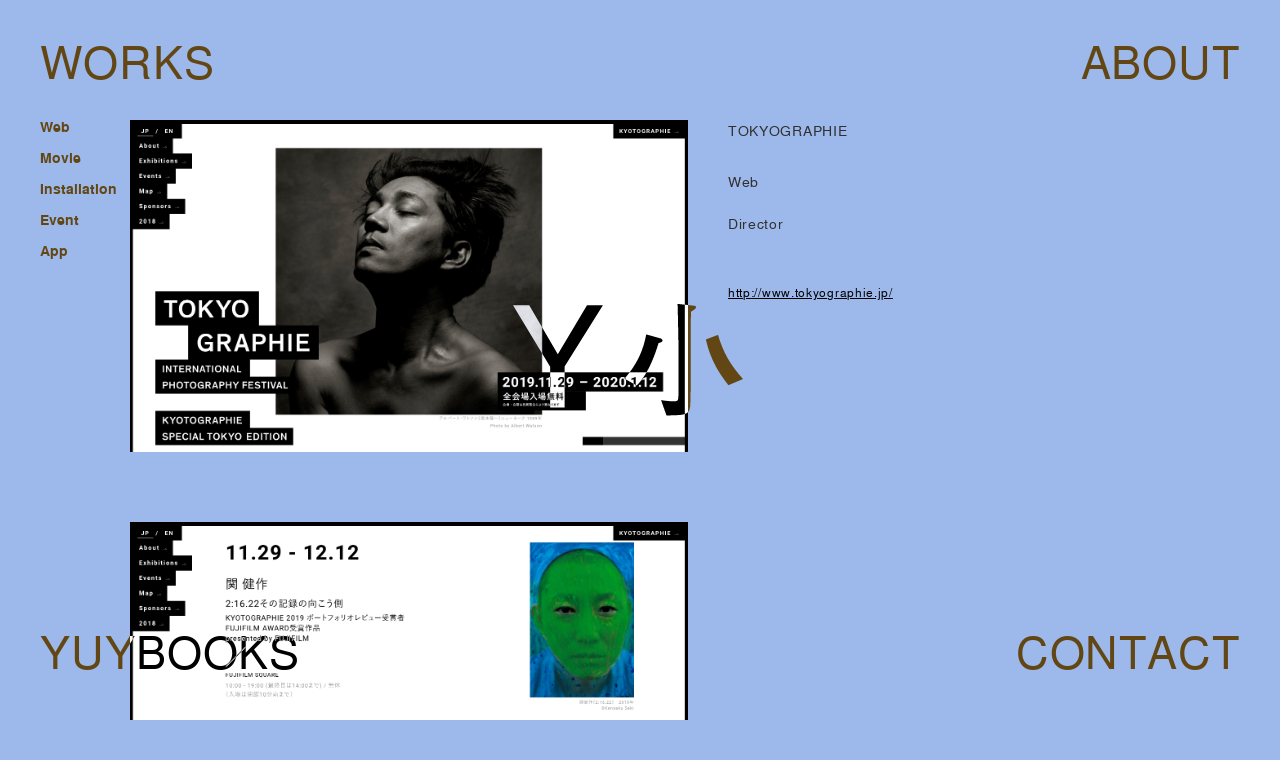

--- FILE ---
content_type: text/html; charset=UTF-8
request_url: https://yuy.jp/works/tokyographie/
body_size: 10634
content:
<!DOCTYPE html>
<html lang="ja">

<head>
  <!-- Google Tag Manager -->
  <script>(function(w,d,s,l,i){w[l]=w[l]||[];w[l].push({'gtm.start':
  new Date().getTime(),event:'gtm.js'});var f=d.getElementsByTagName(s)[0],
  j=d.createElement(s),dl=l!='dataLayer'?'&l='+l:'';j.async=true;j.src=
  'https://www.googletagmanager.com/gtm.js?id='+i+dl;f.parentNode.insertBefore(j,f);
  })(window,document,'script','dataLayer','GTM-TNZPDJJ');</script>
  <!-- End Google Tag Manager -->
  <!-- Global site tag (gtag.js) - Google Analytics -->
  <script async src="https://www.googletagmanager.com/gtag/js?id=UA-36392789-1"></script>
  <script>
    window.dataLayer = window.dataLayer || [];
    function gtag(){dataLayer.push(arguments);}
    gtag('js', new Date());

    gtag('config', 'UA-36392789-1');
  </script>

  <link rel="stylesheet" href="/assets/css/loading.css" media="all">
  <meta charset="UTF-8">
  <meta http-equiv="X-UA-Compatible" content="IE=edge">
  <title>TOKYOGRAPHIE | Y小</title>
  <meta name="description" content="Y小は京都を中心にWEBサイト、動画、アプリ、アニメーションなどの仕事と本屋の仕事をしています。">
  <meta name="keywords" content="Y小,ワイコ,小野友資,YusukeOno,YUYBOOKS,ユイブックス">
  <meta name="viewport" content="width=device-width,initial-scale=1">

  <meta property="og:site_name" content="Y小">  
  <meta property="og:type" content="article">
  <meta property="og:title" content="TOKYOGRAPHIE">
  <meta property="og:description" content="">
  <meta property="og:url" content="https://yuy.jp/works/tokyographie/">
  <meta name="twitter:title" content="TOKYOGRAPHIE">
  <meta name="twitter:description" content="">  <meta property="og:image" content="https://yuy.jp/wp/wp-content/uploads/2021/09/tgogp.png">
  <meta name="twitter:image" content="https://yuy.jp/wp/wp-content/uploads/2021/09/tgogp.png">
  <meta name="twitter:card" content="summary_large_image">
  
  
  <style>
    :root {
      --bg-color: #9db8ea;
      --font-color: #303030;
    }
  </style>

  <link rel="preload" href="/assets/font/NimbusSanL-Reg.woff" as="font" type="font/woff" crossorigin>
  <link rel="preload" href="/assets/font/NimbusSanL-Bol.woff" as="font" type="font/woff" crossorigin>
  <link rel="shortcut icon" type="image/vnd.microsoft.icon" href="/favicon.ico">
  <link rel="stylesheet" href="/assets/css/main.css" media="all">

  <script>console.log('')</script>

<meta name='robots' content='max-image-preview:large' />
<link rel="alternate" type="application/rss+xml" title="Y小 &raquo; フィード" href="https://yuy.jp/feed/" />
<link rel="alternate" type="application/rss+xml" title="Y小 &raquo; コメントフィード" href="https://yuy.jp/comments/feed/" />
<link rel="alternate" title="oEmbed (JSON)" type="application/json+oembed" href="https://yuy.jp/wp-json/oembed/1.0/embed?url=https%3A%2F%2Fyuy.jp%2Fworks%2Ftokyographie%2F" />
<link rel="alternate" title="oEmbed (XML)" type="text/xml+oembed" href="https://yuy.jp/wp-json/oembed/1.0/embed?url=https%3A%2F%2Fyuy.jp%2Fworks%2Ftokyographie%2F&#038;format=xml" />
<style id='wp-img-auto-sizes-contain-inline-css' type='text/css'>
img:is([sizes=auto i],[sizes^="auto," i]){contain-intrinsic-size:3000px 1500px}
/*# sourceURL=wp-img-auto-sizes-contain-inline-css */
</style>
<style id='wp-block-library-inline-css' type='text/css'>
:root{--wp-block-synced-color:#7a00df;--wp-block-synced-color--rgb:122,0,223;--wp-bound-block-color:var(--wp-block-synced-color);--wp-editor-canvas-background:#ddd;--wp-admin-theme-color:#007cba;--wp-admin-theme-color--rgb:0,124,186;--wp-admin-theme-color-darker-10:#006ba1;--wp-admin-theme-color-darker-10--rgb:0,107,160.5;--wp-admin-theme-color-darker-20:#005a87;--wp-admin-theme-color-darker-20--rgb:0,90,135;--wp-admin-border-width-focus:2px}@media (min-resolution:192dpi){:root{--wp-admin-border-width-focus:1.5px}}.wp-element-button{cursor:pointer}:root .has-very-light-gray-background-color{background-color:#eee}:root .has-very-dark-gray-background-color{background-color:#313131}:root .has-very-light-gray-color{color:#eee}:root .has-very-dark-gray-color{color:#313131}:root .has-vivid-green-cyan-to-vivid-cyan-blue-gradient-background{background:linear-gradient(135deg,#00d084,#0693e3)}:root .has-purple-crush-gradient-background{background:linear-gradient(135deg,#34e2e4,#4721fb 50%,#ab1dfe)}:root .has-hazy-dawn-gradient-background{background:linear-gradient(135deg,#faaca8,#dad0ec)}:root .has-subdued-olive-gradient-background{background:linear-gradient(135deg,#fafae1,#67a671)}:root .has-atomic-cream-gradient-background{background:linear-gradient(135deg,#fdd79a,#004a59)}:root .has-nightshade-gradient-background{background:linear-gradient(135deg,#330968,#31cdcf)}:root .has-midnight-gradient-background{background:linear-gradient(135deg,#020381,#2874fc)}:root{--wp--preset--font-size--normal:16px;--wp--preset--font-size--huge:42px}.has-regular-font-size{font-size:1em}.has-larger-font-size{font-size:2.625em}.has-normal-font-size{font-size:var(--wp--preset--font-size--normal)}.has-huge-font-size{font-size:var(--wp--preset--font-size--huge)}.has-text-align-center{text-align:center}.has-text-align-left{text-align:left}.has-text-align-right{text-align:right}.has-fit-text{white-space:nowrap!important}#end-resizable-editor-section{display:none}.aligncenter{clear:both}.items-justified-left{justify-content:flex-start}.items-justified-center{justify-content:center}.items-justified-right{justify-content:flex-end}.items-justified-space-between{justify-content:space-between}.screen-reader-text{border:0;clip-path:inset(50%);height:1px;margin:-1px;overflow:hidden;padding:0;position:absolute;width:1px;word-wrap:normal!important}.screen-reader-text:focus{background-color:#ddd;clip-path:none;color:#444;display:block;font-size:1em;height:auto;left:5px;line-height:normal;padding:15px 23px 14px;text-decoration:none;top:5px;width:auto;z-index:100000}html :where(.has-border-color){border-style:solid}html :where([style*=border-top-color]){border-top-style:solid}html :where([style*=border-right-color]){border-right-style:solid}html :where([style*=border-bottom-color]){border-bottom-style:solid}html :where([style*=border-left-color]){border-left-style:solid}html :where([style*=border-width]){border-style:solid}html :where([style*=border-top-width]){border-top-style:solid}html :where([style*=border-right-width]){border-right-style:solid}html :where([style*=border-bottom-width]){border-bottom-style:solid}html :where([style*=border-left-width]){border-left-style:solid}html :where(img[class*=wp-image-]){height:auto;max-width:100%}:where(figure){margin:0 0 1em}html :where(.is-position-sticky){--wp-admin--admin-bar--position-offset:var(--wp-admin--admin-bar--height,0px)}@media screen and (max-width:600px){html :where(.is-position-sticky){--wp-admin--admin-bar--position-offset:0px}}

/*# sourceURL=wp-block-library-inline-css */
</style>
<style id='classic-theme-styles-inline-css' type='text/css'>
/*! This file is auto-generated */
.wp-block-button__link{color:#fff;background-color:#32373c;border-radius:9999px;box-shadow:none;text-decoration:none;padding:calc(.667em + 2px) calc(1.333em + 2px);font-size:1.125em}.wp-block-file__button{background:#32373c;color:#fff;text-decoration:none}
/*# sourceURL=/wp-includes/css/classic-themes.min.css */
</style>
<link rel='stylesheet' id='wp-pagenavi-css' href='https://yuy.jp/wp/wp-content/plugins/wp-pagenavi/pagenavi-css.css' type='text/css' media='all' />
<link rel="https://api.w.org/" href="https://yuy.jp/wp-json/" /><link rel="alternate" title="JSON" type="application/json" href="https://yuy.jp/wp-json/wp/v2/works/196" /><link rel="EditURI" type="application/rsd+xml" title="RSD" href="https://yuy.jp/wp/xmlrpc.php?rsd" />
<link rel="canonical" href="https://yuy.jp/works/tokyographie/" />
<link rel='shortlink' href='https://yuy.jp/?p=196' />
</head>

<body id="is_works" class="detail is_under">
<!-- Google Tag Manager (noscript) -->
<noscript><iframe src="https://www.googletagmanager.com/ns.html?id=GTM-TNZPDJJ"
height="0" width="0" style="display:none;visibility:hidden"></iframe></noscript>
<!-- End Google Tag Manager (noscript) -->
<div id="loading"></div>
<div id="wrapper">
  <div id="globalNavi">
    <nav class="gnavi g1 toggle">
      <a href="/works/" data-pc data-tb>WORKS</a>
      <span data-sp>WORKS</span>

      <ul class="sub_navi noflex">
        <li data-sp><a href="/works/">All</a></li>
        <li><a href="https://yuy.jp/works_category/web/">Web</a></li><li><a href="https://yuy.jp/works_category/movie/">Movie</a></li><li><a href="https://yuy.jp/works_category/installation/">Installation</a></li><li><a href="https://yuy.jp/works_category/event/">Event</a></li><li><a href="https://yuy.jp/works_category/app/">App</a></li>      </ul>
    </nav>

    <nav class="gnavi g2 toggle">
      <a href="/yuybooks/" data-pc data-tb>YUYBOOKS</a>
      <span data-sp>YUYBOOKS</span>

      <ul class="sub_navi noflex">
      <li><a href="https://yuy.jp/yuybooks_category/distribution/">Distribution</a></li><li><a href="https://yuy.jp/yuybooks_category/event/">Event</a></li><li><a href="https://yuy.jp/yuybooks_category/book-direction/">Book Direction</a></li>        <li data-sp><a href="/yuybooks/">All</a></li>
      </ul>
    </nav>

    <nav class="gnavi g3">
      <a href="/about/">ABOUT</a>
    </nav>

    <nav class="gnavi g4 toggle">
      <span>CONTACT</span>

      <ul class="sub_navi noflex">
        <li><a href="https://www.instagram.com/yuybooks/" target="_blank">Instagram</a></li>
        <li><a href="https://twitter.com/28" target="_blank">Twitter</a></li>
        <li><a href="https://www.facebook.com/YUYBOOKS28" target="_blank">Facebook</a></li>
        <li><a href="mailto:info@yuy.jp">@yuy.jp</a></li>
      </ul>
    </nav>
  </div>

  <main id="container">
    <h1 class="logo"><a href="/">Y小</a></h1>

<section class="works_detail">
  <div class="img">
          <figure data-target slideup><img src="https://yuy.jp/wp/wp-content/uploads/2021/09/tg1.png" alt=""></figure>
        <figure data-target slideup><img src="https://yuy.jp/wp/wp-content/uploads/2021/09/tg2.png" alt=""></figure>
        <figure data-target slideup><img src="https://yuy.jp/wp/wp-content/uploads/2021/09/tg3.png" alt=""></figure>
        </div>

  <div class="txt" data-target slideup>
    <h1>TOKYOGRAPHIE</h1>
    <p>
      Web      <br><br>
      Director    </p>

    <div class="free_txt">
    <p><a href="http://www.tokyographie.jp/" target="_blank" rel="noopener">http://www.tokyographie.jp/</a></p>
    </div>
  </div>
</section>


  </main>
</div>

<script src="/assets/js/main.js"></script>

</body>
</html>


--- FILE ---
content_type: text/css
request_url: https://yuy.jp/assets/css/loading.css
body_size: 665
content:
@font-face{font-family:'Nimbus Sans';src:url("../font/NimbusSanL-Reg.woff") format("woff"),url("../font/NimbusSanL-Reg.otf") format("opentype");font-weight:400;font-display:fallback}@font-face{font-family:'Nimbus Sans';src:url("../font/NimbusSanL-Bol.woff") format("woff"),url("../font/NimbusSanL-Bol.otf") format("opentype");font-weight:700;font-display:fallback}#loading{-webkit-transition-duration:.4s;transition-duration:.4s;-webkit-transition-timing-function:ease;transition-timing-function:ease;-webkit-transition-property:all;transition-property:all;-webkit-transition-delay:0s;transition-delay:0s;background-color:var(--bg-color);position:fixed;top:0;left:0;width:100%;height:100%;z-index:9999}#loading.hide{opacity:0;visibility:hidden}


--- FILE ---
content_type: text/css
request_url: https://yuy.jp/assets/css/main.css
body_size: 32419
content:
html,body,div,span,object,iframe,h1,h2,h3,h4,h5,h6,p,blockquote,pre,abbr,address,cite,code,del,dfn,em,img,ins,kbd,q,samp,small,strong,var,b,i,a,dl,dt,dd,ol,ul,li,button,input,textarea,fieldset,form,label,legend,table,caption,tbody,tfoot,thead,tr,th,td,article,aside,canvas,details,figcaption,figure,footer,header,hgroup,menu,nav,section,summary,main,time,mark,audio,video{margin:0;padding:0;border:none;outline:none;font-size:100%;vertical-align:baseline;background:transparent;-webkit-box-sizing:border-box;box-sizing:border-box}article,aside,details,figcaption,figure,footer,header,main,menu,nav,section,summary{display:block}html{font-size:62.5%}body{-webkit-text-size-adjust:100%;line-height:1;font-size:1.6rem;color:#000;font-family:-apple-system, BlinkMacSystemFont, "Helvetica Neue", YuGothic, "ヒラギノ角ゴ ProN W3", Hiragino Kaku Gothic ProN, Arial, "メイリオ", Meiryo, sans-serif}img{border-style:none;max-width:100%;height:auto}progress{vertical-align:baseline}svg:not(:root){overflow:hidden}audio,canvas,progress,video{display:inline-block}button,[type="button"],[type="reset"],[type="submit"],[role="button"]{cursor:pointer}[disabled]{cursor:default}[type="number"]{width:auto}[type="search"]{-webkit-appearance:textfield}[type="search"]::-webkit-search-cancel-button,[type="search"]::-webkit-search-decoration{-webkit-appearance:none}textarea{overflow:auto;resize:vertical}button,input,optgroup,select,textarea{font:inherit;margin:0}optgroup{font-weight:bold}button,input{overflow:visible}button::-moz-focus-inner,[type="button"]::-moz-focus-inner,[type="reset"]::-moz-focus-inner,[type="submit"]::-moz-focus-inner{border-style:none;padding:0}button:-moz-focusring,[type="button"]::-moz-focus-inner,[type="reset"]::-moz-focus-inner,[type="submit"]::-moz-focus-inner{outline:1px dotted ButtonText}button,html [type="button"],[type="reset"],[type="submit"]{-webkit-appearance:button}button,select{text-transform:none}button,input,select,textarea{background-color:transparent;border-style:none;color:inherit}select{-moz-appearance:none;-webkit-appearance:none}select::-ms-expand{display:none}select::-ms-value{color:currentColor}legend{border:0;color:inherit;display:table;max-width:100%;white-space:normal}::-webkit-file-upload-button{-webkit-appearance:button;font:inherit}[type="search"]{-webkit-appearance:textfield;outline-offset:-2px}a{text-decoration:none;color:inherit}a:active,a:hover{outline-width:0}a,area,button,[role="button"],input:not([type="range"]),label,select,summary,textarea{-ms-touch-action:manipulation;touch-action:manipulation}ol,ul,li{list-style:none}table{border-collapse:collapse;border-spacing:0}th{font-weight:normal}hr{display:block;height:0;border:0;margin:0;padding:0}h1,h2,h3,h4,h5,h6{font-weight:normal}code,kbd,pre,samp{font-family:Consolas, "Courier New", Courier, Monaco, monospace}blockquote,q{quotes:none}blockquote:before,blockquote:after,q:before,q:after{content:"";content:none}@font-face{font-family:'Nimbus Sans';src:url("../font/NimbusSanL-Reg.woff") format("woff"),url("../font/NimbusSanL-Reg.otf") format("opentype");font-weight:400;font-display:fallback}@font-face{font-family:'Nimbus Sans';src:url("../font/NimbusSanL-Bol.woff") format("woff"),url("../font/NimbusSanL-Bol.otf") format("opentype");font-weight:700;font-display:fallback}@font-face{font-family:'Nimbus Sans';src:url("../font/NimbusSanL-Reg.woff") format("woff"),url("../font/NimbusSanL-Reg.otf") format("opentype");font-weight:400;font-display:fallback}@font-face{font-family:'Nimbus Sans';src:url("../font/NimbusSanL-Bol.woff") format("woff"),url("../font/NimbusSanL-Bol.otf") format("opentype");font-weight:700;font-display:fallback}@media screen and (min-width: 1024px){[data-tb],[data-sp]{display:none !important}[data-pc]{display:inline-block !important}}@media screen and (min-width: 818px) and (max-width: 1024px){[data-pc],[data-sp]{display:none !important}[data-tb]{display:inline-block !important}}@media screen and (max-width: 818px){[data-tb],[data-pc]{display:none !important}[data-sp]{display:inline-block !important}}html{background-color:var(--bg-color);height:100%}body{font-family:'Nimbus Sans', sans-serif;background-color:var(--bg-color);color:var(--font-color);font-size:1.5rem}body.noscroll{overflow:hidden}body img{vertical-align:bottom}body svg{width:100%;height:100%}body [data-target-mask]{-webkit-transition-duration:.4s;transition-duration:.4s;-webkit-transition-timing-function:ease;transition-timing-function:ease;-webkit-transition-property:all;transition-property:all;-webkit-transition-delay:0s;transition-delay:0s}body [data-target-mask][right].action,body [data-target-mask][left].action,body [data-target-mask][up].action,body [data-target-mask][down].action{-webkit-clip-path:inset(0);clip-path:inset(0)}body [data-target-mask][right]{-webkit-clip-path:inset(0 100% 0 0);clip-path:inset(0 100% 0 0)}body [data-target-mask][left]{-webkit-clip-path:inset(0 0 0 100%);clip-path:inset(0 0 0 100%)}body [data-target-mask][up]{-webkit-clip-path:inset(100% 0 0 0);clip-path:inset(100% 0 0 0)}body [data-target-mask][down]{-webkit-clip-path:inset(0 0 100% 0);clip-path:inset(0 0 100% 0)}body [data-target]{-webkit-transition-duration:.6s;transition-duration:.6s;-webkit-transition-timing-function:ease;transition-timing-function:ease;-webkit-transition-property:opacity, -webkit-transform;transition-property:opacity, -webkit-transform;transition-property:transform, opacity;transition-property:transform, opacity, -webkit-transform;-webkit-transition-delay:0s;transition-delay:0s;-webkit-transform:scale(0.9);transform:scale(0.9);opacity:0}body [data-target].action{-webkit-transform:scale(1);transform:scale(1);opacity:1}body [data-target][slideup]{-webkit-transform:translateY(2.34vw) scale(1);transform:translateY(2.34vw) scale(1)}body [data-target][slideup].action{-webkit-transform:translateY(0);transform:translateY(0)}body [data-target][slidedown]{-webkit-transform:translateY(-2.34vw) scale(1);transform:translateY(-2.34vw) scale(1)}body [data-target][slidedown].action{-webkit-transform:translateY(0);transform:translateY(0)}body [data-target][slideleft]{-webkit-transform:translateX(2.34vw) scale(1);transform:translateX(2.34vw) scale(1)}body [data-target][slideleft].action{-webkit-transform:translateX(0);transform:translateX(0)}body [data-target][slideright]{-webkit-transform:translateX(-2.34vw) scale(1);transform:translateX(-2.34vw) scale(1)}body [data-target][slideright].action{-webkit-transform:translateX(0);transform:translateX(0)}body [data-lzy]{opacity:0}body [data-lzy].action{-webkit-transition-duration:.2s;transition-duration:.2s;-webkit-transition-timing-function:ease;transition-timing-function:ease;-webkit-transition-property:opacity;transition-property:opacity;-webkit-transition-delay:.2s;transition-delay:.2s;opacity:1}body .disable-hover{pointer-events:none}.logo{width:230px;height:122px;position:fixed;top:50%;left:50%;margin:-61px 0 0 -127.5px;z-index:99;mix-blend-mode:exclusion}.logo a{background:url(../img/logo_white.svg) no-repeat 0 0;background-size:100% 100%;text-indent:-9999px;display:block;width:100%;height:100%}.work_list .unit{display:-webkit-box;display:-ms-flexbox;display:flex}.work_list .unit:nth-child(3n+1){-webkit-transition-delay:0s;transition-delay:0s}.work_list .unit:nth-child(3n+2){-webkit-transition-delay:0.2s;transition-delay:0.2s}.work_list .unit:nth-child(3n+3){-webkit-transition-delay:0.4s;transition-delay:0.4s}.work_list .unit a{overflow:hidden;display:-webkit-box;display:-ms-flexbox;display:flex;width:100%}.work_list .unit a img{-webkit-transition-duration:.4s;transition-duration:.4s;-webkit-transition-timing-function:ease;transition-timing-function:ease;-webkit-transition-property:-webkit-transform;transition-property:-webkit-transform;transition-property:transform;transition-property:transform, -webkit-transform;-webkit-transition-delay:0s;transition-delay:0s}@media screen and (min-width: 818px){.work_list .unit a:hover img{-webkit-transform:scale(1.1);transform:scale(1.1)}}.work_list .unit figure{overflow:hidden;position:relative}.work_list .unit figure:before{content:'';display:block;padding-top:133.3%}.work_list .unit figure img{position:absolute;top:0;left:0;width:100%;height:100%;-o-object-fit:cover;object-fit:cover}.work_list .unit .txt{line-height:1.5;width:calc(100% - 300px);font-size:1.4rem;letter-spacing:0.05em}.work_list .unit .txt dt{margin-bottom:20px}.work_list.archive .unit figure{width:300px}.work_list.archive .unit:nth-child(even) .txt{margin-left:40px}.work_list.archive .unit:nth-child(odd){-webkit-box-pack:end;-ms-flex-pack:end;justify-content:flex-end}.work_list.archive .unit:nth-child(odd) a{-webkit-box-orient:horizontal;-webkit-box-direction:reverse;-ms-flex-direction:row-reverse;flex-direction:row-reverse}.work_list.archive .unit:nth-child(odd) .txt{margin-right:40px;text-align:right}.work_list.category{display:-webkit-box;display:-ms-flexbox;display:flex;-ms-flex-wrap:wrap;flex-wrap:wrap;padding:0 0 0 115px}.work_list.category .unit{width:33.3%;margin:0 0 70px 0}.work_list.category .unit figure{max-width:230px;width:60%}.work_list.category .unit .txt{margin-left:30px;padding-right:30px;width:calc(40% + 60px)}.works_detail{display:-webkit-box;display:-ms-flexbox;display:flex;-webkit-box-pack:justify;-ms-flex-pack:justify;justify-content:space-between;padding:0 85px;max-width:1280px;margin:0 auto}.works_detail .img{width:54.7%}.works_detail .img figure{margin-bottom:70px}.works_detail .img figure:last-of-type{margin-bottom:0}.works_detail .txt{width:calc(45.3% - 40px);line-height:1.5;font-size:1.4rem;letter-spacing:0.05em}.works_detail .txt h1{margin-bottom:30px}.works_detail .txt .free_txt{padding-top:50px;font-size:1.2rem}.works_detail .txt .free_txt h1,.works_detail .txt .free_txt h2,.works_detail .txt .free_txt h3,.works_detail .txt .free_txt h4,.works_detail .txt .free_txt h5,.works_detail .txt .free_txt h6{margin-bottom:30px}.works_detail .txt .free_txt p,.works_detail .txt .free_txt ul,.works_detail .txt .free_txt ol,.works_detail .txt .free_txt dl,.works_detail .txt .free_txt table,.works_detail .txt .free_txt figure{margin-bottom:30px}.works_detail .txt .free_txt a{color:#000;text-decoration:underline}@media screen and (min-width: 818px){.works_detail .txt .free_txt a:hover{text-decoration:none}}#wrapper{position:relative;overflow:hidden;min-height:100%}#wrapper #container{background-color:var(--bg-color);width:100%;min-height:100vh;padding:120px 45px 140px 45px}.gnavi{font-size:45px;position:fixed;z-index:20;mix-blend-mode:difference;color:#fff}.gnavi>a,.gnavi>span{display:inline-block;position:relative;padding-bottom:5px;z-index:2;line-height:1;letter-spacing:0.02em}.gnavi>a:after{-webkit-transition-duration:.4s;transition-duration:.4s;-webkit-transition-timing-function:ease;transition-timing-function:ease;-webkit-transition-property:all;transition-property:all;-webkit-transition-delay:0s;transition-delay:0s;background-color:#fff;content:'';display:block;width:0;height:3px;position:absolute;bottom:0;left:0}@media screen and (min-width: 818px){.gnavi>a:hover:after{width:100%}}.gnavi .sub_navi{-webkit-transition-duration:.4s;transition-duration:.4s;-webkit-transition-timing-function:ease;transition-timing-function:ease;-webkit-transition-property:all;transition-property:all;-webkit-transition-delay:0s;transition-delay:0s;font-weight:700;font-size:14px;opacity:0;visibility:hidden;position:absolute;z-index:1;width:100%}.gnavi .sub_navi.active{opacity:1 !important;visibility:visible !important}.gnavi .sub_navi li{margin-bottom:12px}.gnavi .sub_navi li:last-of-type{margin-bottom:0}.gnavi .sub_navi a{-webkit-transition-duration:.4s;transition-duration:.4s;-webkit-transition-timing-function:ease;transition-timing-function:ease;-webkit-transition-property:all;transition-property:all;-webkit-transition-delay:0s;transition-delay:0s;display:inline-block;position:relative;padding-bottom:5px}@media screen and (min-width: 818px){.gnavi .sub_navi a:hover{opacity:0.5}}.gnavi.g1{top:40px;left:40px}.gnavi.g1 .sub_navi{padding-top:80px;top:0;left:0}.gnavi.g2{bottom:40px;left:40px}.gnavi.g2 .sub_navi{padding-bottom:80px;bottom:0;left:0}.gnavi.g3{top:40px;right:40px}.gnavi.g4{bottom:40px;right:40px}.gnavi.g4 .sub_navi{padding-bottom:80px;bottom:0;left:0;text-align:right}.gnavi.g4 .sub_navi li:last-of-type{margin-top:40px}@media screen and (min-width: 818px){.gnavi:hover .sub_navi{opacity:1;visibility:visible}}#loopMV{position:absolute;top:0;left:0;width:100%;height:100%;display:-webkit-box;display:-ms-flexbox;display:flex}#loopMV .hit_target{width:2%;height:100%;position:relative;z-index:10}#loopMV .obj{-webkit-transform:translate(-50%, -50%);transform:translate(-50%, -50%);display:block;position:absolute;top:50%;left:50%;opacity:0;visibility:hidden}#loopMV .obj.active{opacity:1;visibility:visible}#loopMV .obj img{-o-object-fit:contain;object-fit:contain;max-height:800px}#is_about section p{font-family:'游ゴシック体', YuGothic, '游ゴシック Medium', 'Yu Gothic Medium', '游ゴシック', 'Yu Gothic', 'Hiragino Kaku Gothic ProN', 'ヒラギノ角ゴ ProN W3', 'メイリオ', Meiryo, sans-serif;font-size:1.2rem;line-height:2.5;margin-bottom:40px}#is_about section p:last-of-type{margin-bottom:0}#is_about section a{text-decoration:underline}@media screen and (min-width: 818px){#is_about section a:hover{text-decoration:none}}#is_works .gnavi.g1 .sub_navi{opacity:1;visibility:visible}#is_yuybooks .gnavi.g2 .sub_navi{opacity:1;visibility:visible}@media screen and (min-width: 1600px){body{font-size:1.6rem}.logo{width:230px;height:122px;position:fixed;top:50%;left:50%;margin:-61px 0 0 -127.5px;z-index:99;mix-blend-mode:exclusion}.logo a{background:url(../img/logo_white.svg) no-repeat 0 0;background-size:100% 100%;text-indent:-9999px;display:block;width:100%;height:100%}.work_list .unit{display:-webkit-box;display:-ms-flexbox;display:flex}.work_list .unit:nth-child(3n+1){-webkit-transition-delay:0s;transition-delay:0s}.work_list .unit:nth-child(3n+2){-webkit-transition-delay:0.2s;transition-delay:0.2s}.work_list .unit:nth-child(3n+3){-webkit-transition-delay:0.4s;transition-delay:0.4s}.work_list .unit a{overflow:hidden;display:-webkit-box;display:-ms-flexbox;display:flex;width:100%}.work_list .unit a img{-webkit-transition-duration:.4s;transition-duration:.4s;-webkit-transition-timing-function:ease;transition-timing-function:ease;-webkit-transition-property:-webkit-transform;transition-property:-webkit-transform;transition-property:transform;transition-property:transform, -webkit-transform;-webkit-transition-delay:0s;transition-delay:0s}}@media screen and (min-width: 1600px) and (min-width: 818px){.work_list .unit a:hover img{-webkit-transform:scale(1.1);transform:scale(1.1)}}@media screen and (min-width: 1600px){.work_list .unit figure{overflow:hidden;position:relative}.work_list .unit figure:before{content:'';display:block;padding-top:133.3%}.work_list .unit figure img{position:absolute;top:0;left:0;width:100%;height:100%;-o-object-fit:cover;object-fit:cover}.work_list .unit .txt{line-height:1.5;width:calc(100% - 300px);font-size:1.4rem;letter-spacing:0.05em}.work_list .unit .txt dt{margin-bottom:20px}.work_list.archive .unit figure{width:300px}.work_list.archive .unit:nth-child(even) .txt{margin-left:40px}.work_list.archive .unit:nth-child(odd){-webkit-box-pack:end;-ms-flex-pack:end;justify-content:flex-end}.work_list.archive .unit:nth-child(odd) a{-webkit-box-orient:horizontal;-webkit-box-direction:reverse;-ms-flex-direction:row-reverse;flex-direction:row-reverse}.work_list.archive .unit:nth-child(odd) .txt{margin-right:40px;text-align:right}.work_list.category{display:-webkit-box;display:-ms-flexbox;display:flex;-ms-flex-wrap:wrap;flex-wrap:wrap;padding:0 0 0 115px}.work_list.category .unit{width:33.3%;margin:0 0 70px 0}.work_list.category .unit figure{max-width:230px;width:60%}.work_list.category .unit .txt{margin-left:30px;padding-right:30px;width:calc(40% + 60px)}.works_detail{display:-webkit-box;display:-ms-flexbox;display:flex;-webkit-box-pack:justify;-ms-flex-pack:justify;justify-content:space-between;padding:0 85px;max-width:1280px;margin:0 auto}.works_detail .img{width:54.7%}.works_detail .img figure{margin-bottom:70px}.works_detail .img figure:last-of-type{margin-bottom:0}.works_detail .txt{width:calc(45.3% - 40px);line-height:1.5;font-size:1.4rem;letter-spacing:0.05em}.works_detail .txt h1{margin-bottom:30px}.works_detail .txt .free_txt{padding-top:50px;font-size:1.2rem}.works_detail .txt .free_txt h1,.works_detail .txt .free_txt h2,.works_detail .txt .free_txt h3,.works_detail .txt .free_txt h4,.works_detail .txt .free_txt h5,.works_detail .txt .free_txt h6{margin-bottom:30px}.works_detail .txt .free_txt p,.works_detail .txt .free_txt ul,.works_detail .txt .free_txt ol,.works_detail .txt .free_txt dl,.works_detail .txt .free_txt table,.works_detail .txt .free_txt figure{margin-bottom:30px}.works_detail .txt .free_txt a{color:#000;text-decoration:underline}}@media screen and (min-width: 1600px) and (min-width: 818px){.works_detail .txt .free_txt a:hover{text-decoration:none}}@media screen and (min-width: 1600px){#wrapper{position:relative;overflow:hidden;min-height:100%}#wrapper #container{background-color:var(--bg-color);width:100%;min-height:100vh;padding:120px 45px 140px 45px}.gnavi{font-size:45px;position:fixed;z-index:20;mix-blend-mode:difference;color:#fff}.gnavi>a,.gnavi>span{display:inline-block;position:relative;padding-bottom:5px;z-index:2;line-height:1;letter-spacing:0.02em}.gnavi>a:after{-webkit-transition-duration:.4s;transition-duration:.4s;-webkit-transition-timing-function:ease;transition-timing-function:ease;-webkit-transition-property:all;transition-property:all;-webkit-transition-delay:0s;transition-delay:0s;background-color:#fff;content:'';display:block;width:0;height:3px;position:absolute;bottom:0;left:0}}@media screen and (min-width: 1600px) and (min-width: 818px){.gnavi>a:hover:after{width:100%}}@media screen and (min-width: 1600px){.gnavi .sub_navi{-webkit-transition-duration:.4s;transition-duration:.4s;-webkit-transition-timing-function:ease;transition-timing-function:ease;-webkit-transition-property:all;transition-property:all;-webkit-transition-delay:0s;transition-delay:0s;font-weight:700;font-size:14px;opacity:0;visibility:hidden;position:absolute;z-index:1;width:100%}.gnavi .sub_navi.active{opacity:1 !important;visibility:visible !important}.gnavi .sub_navi li{margin-bottom:12px}.gnavi .sub_navi li:last-of-type{margin-bottom:0}.gnavi .sub_navi a{-webkit-transition-duration:.4s;transition-duration:.4s;-webkit-transition-timing-function:ease;transition-timing-function:ease;-webkit-transition-property:all;transition-property:all;-webkit-transition-delay:0s;transition-delay:0s;display:inline-block;position:relative;padding-bottom:5px}}@media screen and (min-width: 1600px) and (min-width: 818px){.gnavi .sub_navi a:hover{opacity:0.5}}@media screen and (min-width: 1600px){.gnavi.g1{top:40px;left:40px}.gnavi.g1 .sub_navi{padding-top:80px;top:0;left:0}.gnavi.g2{bottom:40px;left:40px}.gnavi.g2 .sub_navi{padding-bottom:80px;bottom:0;left:0}.gnavi.g3{top:40px;right:40px}.gnavi.g4{bottom:40px;right:40px}.gnavi.g4 .sub_navi{padding-bottom:80px;bottom:0;left:0;text-align:right}.gnavi.g4 .sub_navi li:last-of-type{margin-top:40px}}@media screen and (min-width: 1600px) and (min-width: 818px){.gnavi:hover .sub_navi{opacity:1;visibility:visible}}@media screen and (min-width: 1600px){#loopMV{position:absolute;top:0;left:0;width:100%;height:100%;display:-webkit-box;display:-ms-flexbox;display:flex}#loopMV .hit_target{width:2%;height:100%;position:relative;z-index:10}#loopMV .obj{-webkit-transform:translate(-50%, -50%);transform:translate(-50%, -50%);display:block;position:absolute;top:50%;left:50%;opacity:0;visibility:hidden}#loopMV .obj.active{opacity:1;visibility:visible}#loopMV .obj img{-o-object-fit:contain;object-fit:contain;max-height:800px}#is_about section p{font-family:'游ゴシック体', YuGothic, '游ゴシック Medium', 'Yu Gothic Medium', '游ゴシック', 'Yu Gothic', 'Hiragino Kaku Gothic ProN', 'ヒラギノ角ゴ ProN W3', 'メイリオ', Meiryo, sans-serif;font-size:1.2rem;line-height:2.5;margin-bottom:40px}#is_about section p:last-of-type{margin-bottom:0}#is_about section a{text-decoration:underline}}@media screen and (min-width: 1600px) and (min-width: 818px){#is_about section a:hover{text-decoration:none}}@media screen and (min-width: 1600px){#is_works .gnavi.g1 .sub_navi{opacity:1;visibility:visible}#is_yuybooks .gnavi.g2 .sub_navi{opacity:1;visibility:visible}.work_list.category .unit{width:460px}}@media screen and (min-width: 818px) and (max-width: 1024px){body{font-size:1.46vw}.logo{width:22.46vw;height:11.91vw;position:fixed;top:50%;left:50%;margin:-5.96vw 0 0 -12.45vw;z-index:99;mix-blend-mode:exclusion}.logo a{background:url(../img/logo_white.svg) no-repeat 0 0;background-size:100% 100%;text-indent:-9999px;display:block;width:100%;height:100%}.work_list .unit{display:-webkit-box;display:-ms-flexbox;display:flex}.work_list .unit:nth-child(3n+1){-webkit-transition-delay:0s;transition-delay:0s}.work_list .unit:nth-child(3n+2){-webkit-transition-delay:0.2s;transition-delay:0.2s}.work_list .unit:nth-child(3n+3){-webkit-transition-delay:0.4s;transition-delay:0.4s}.work_list .unit a{overflow:hidden;display:-webkit-box;display:-ms-flexbox;display:flex;width:100%}.work_list .unit a img{-webkit-transition-duration:.4s;transition-duration:.4s;-webkit-transition-timing-function:ease;transition-timing-function:ease;-webkit-transition-property:-webkit-transform;transition-property:-webkit-transform;transition-property:transform;transition-property:transform, -webkit-transform;-webkit-transition-delay:0s;transition-delay:0s}}@media screen and (min-width: 818px) and (max-width: 1024px) and (min-width: 818px){.work_list .unit a:hover img{-webkit-transform:scale(1.1);transform:scale(1.1)}}@media screen and (min-width: 818px) and (max-width: 1024px){.work_list .unit figure{overflow:hidden;position:relative}.work_list .unit figure:before{content:'';display:block;padding-top:133.3%}.work_list .unit figure img{position:absolute;top:0;left:0;width:100%;height:100%;-o-object-fit:cover;object-fit:cover}.work_list .unit .txt{line-height:1.5;width:calc(100% - 29.3vw);font-size:1.37vw;letter-spacing:0.05em}.work_list .unit .txt dt{margin-bottom:1.95vw}.work_list.archive .unit figure{width:29.3vw}.work_list.archive .unit:nth-child(even) .txt{margin-left:3.91vw}.work_list.archive .unit:nth-child(odd){-webkit-box-pack:end;-ms-flex-pack:end;justify-content:flex-end}.work_list.archive .unit:nth-child(odd) a{-webkit-box-orient:horizontal;-webkit-box-direction:reverse;-ms-flex-direction:row-reverse;flex-direction:row-reverse}.work_list.archive .unit:nth-child(odd) .txt{margin-right:3.91vw;text-align:right}.work_list.category{display:-webkit-box;display:-ms-flexbox;display:flex;-ms-flex-wrap:wrap;flex-wrap:wrap;padding:0 0 0 11.23vw}.work_list.category .unit{width:33.3%;margin:0 0 6.84vw 0}.work_list.category .unit figure{max-width:22.46vw;width:60%}.work_list.category .unit .txt{margin-left:2.93vw;padding-right:2.93vw;width:calc(40% + 5.86vw)}.works_detail{display:-webkit-box;display:-ms-flexbox;display:flex;-webkit-box-pack:justify;-ms-flex-pack:justify;justify-content:space-between;padding:0 8.3vw;max-width:125vw;margin:0 auto}.works_detail .img{width:54.7%}.works_detail .img figure{margin-bottom:6.84vw}.works_detail .img figure:last-of-type{margin-bottom:0}.works_detail .txt{width:calc(45.3% - 3.91vw);line-height:1.5;font-size:1.37vw;letter-spacing:0.05em}.works_detail .txt h1{margin-bottom:2.93vw}.works_detail .txt .free_txt{padding-top:4.88vw;font-size:1.17vw}.works_detail .txt .free_txt h1,.works_detail .txt .free_txt h2,.works_detail .txt .free_txt h3,.works_detail .txt .free_txt h4,.works_detail .txt .free_txt h5,.works_detail .txt .free_txt h6{margin-bottom:2.93vw}.works_detail .txt .free_txt p,.works_detail .txt .free_txt ul,.works_detail .txt .free_txt ol,.works_detail .txt .free_txt dl,.works_detail .txt .free_txt table,.works_detail .txt .free_txt figure{margin-bottom:2.93vw}.works_detail .txt .free_txt a{color:#000;text-decoration:underline}}@media screen and (min-width: 818px) and (max-width: 1024px) and (min-width: 818px){.works_detail .txt .free_txt a:hover{text-decoration:none}}@media screen and (min-width: 818px) and (max-width: 1024px){#wrapper{position:relative;overflow:hidden;min-height:100%}#wrapper #container{background-color:var(--bg-color);width:100%;min-height:100vh;padding:11.72vw 4.39vw 13.67vw 4.39vw}.gnavi{font-size:4.39vw;position:fixed;z-index:20;mix-blend-mode:difference;color:#fff}.gnavi>a,.gnavi>span{display:inline-block;position:relative;padding-bottom:.49vw;z-index:2;line-height:1;letter-spacing:0.02em}.gnavi>a:after{-webkit-transition-duration:.4s;transition-duration:.4s;-webkit-transition-timing-function:ease;transition-timing-function:ease;-webkit-transition-property:all;transition-property:all;-webkit-transition-delay:0s;transition-delay:0s;background-color:#fff;content:'';display:block;width:0;height:.29vw;position:absolute;bottom:0;left:0}}@media screen and (min-width: 818px) and (max-width: 1024px) and (min-width: 818px){.gnavi>a:hover:after{width:100%}}@media screen and (min-width: 818px) and (max-width: 1024px){.gnavi .sub_navi{-webkit-transition-duration:.4s;transition-duration:.4s;-webkit-transition-timing-function:ease;transition-timing-function:ease;-webkit-transition-property:all;transition-property:all;-webkit-transition-delay:0s;transition-delay:0s;font-weight:700;font-size:1.37vw;opacity:0;visibility:hidden;position:absolute;z-index:1;width:100%}.gnavi .sub_navi.active{opacity:1 !important;visibility:visible !important}.gnavi .sub_navi li{margin-bottom:1.17vw}.gnavi .sub_navi li:last-of-type{margin-bottom:0}.gnavi .sub_navi a{-webkit-transition-duration:.4s;transition-duration:.4s;-webkit-transition-timing-function:ease;transition-timing-function:ease;-webkit-transition-property:all;transition-property:all;-webkit-transition-delay:0s;transition-delay:0s;display:inline-block;position:relative;padding-bottom:.49vw}}@media screen and (min-width: 818px) and (max-width: 1024px) and (min-width: 818px){.gnavi .sub_navi a:hover{opacity:0.5}}@media screen and (min-width: 818px) and (max-width: 1024px){.gnavi.g1{top:3.91vw;left:3.91vw}.gnavi.g1 .sub_navi{padding-top:7.81vw;top:0;left:0}.gnavi.g2{bottom:3.91vw;left:3.91vw}.gnavi.g2 .sub_navi{padding-bottom:7.81vw;bottom:0;left:0}.gnavi.g3{top:3.91vw;right:3.91vw}.gnavi.g4{bottom:3.91vw;right:3.91vw}.gnavi.g4 .sub_navi{padding-bottom:7.81vw;bottom:0;left:0;text-align:right}.gnavi.g4 .sub_navi li:last-of-type{margin-top:3.91vw}}@media screen and (min-width: 818px) and (max-width: 1024px) and (min-width: 818px){.gnavi:hover .sub_navi{opacity:1;visibility:visible}}@media screen and (min-width: 818px) and (max-width: 1024px){#loopMV{position:absolute;top:0;left:0;width:100%;height:100%;display:-webkit-box;display:-ms-flexbox;display:flex}#loopMV .hit_target{width:2%;height:100%;position:relative;z-index:10}#loopMV .obj{-webkit-transform:translate(-50%, -50%);transform:translate(-50%, -50%);display:block;position:absolute;top:50%;left:50%;opacity:0;visibility:hidden}#loopMV .obj.active{opacity:1;visibility:visible}#loopMV .obj img{-o-object-fit:contain;object-fit:contain;max-height:78.13vw}#is_about section p{font-family:'游ゴシック体', YuGothic, '游ゴシック Medium', 'Yu Gothic Medium', '游ゴシック', 'Yu Gothic', 'Hiragino Kaku Gothic ProN', 'ヒラギノ角ゴ ProN W3', 'メイリオ', Meiryo, sans-serif;font-size:1.17vw;line-height:2.5;margin-bottom:3.91vw}#is_about section p:last-of-type{margin-bottom:0}#is_about section a{text-decoration:underline}}@media screen and (min-width: 818px) and (max-width: 1024px) and (min-width: 818px){#is_about section a:hover{text-decoration:none}}@media screen and (min-width: 818px) and (max-width: 1024px){#is_works .gnavi.g1 .sub_navi{opacity:1;visibility:visible}#is_yuybooks .gnavi.g2 .sub_navi{opacity:1;visibility:visible}.work_list.category .unit{width:50%}}@media screen and (max-width: 818px){body{font-size:3.91vw}body [data-target][slideup]{-webkit-transform:translateY(9.78vw) scale(1);transform:translateY(9.78vw) scale(1)}body [data-target][slidedown]{-webkit-transform:translateY(-9.78vw) scale(1);transform:translateY(-9.78vw) scale(1)}body [data-target][slideleft]{-webkit-transform:translateX(9.78vw) scale(1);transform:translateX(9.78vw) scale(1)}body [data-target][slideright]{-webkit-transform:translateX(-9.78vw) scale(1);transform:translateX(-9.78vw) scale(1)}.logo{width:36.67vw;height:17.85vw;margin:-8.92vw 0 0 -18.34vw}.work_list .unit{margin-bottom:95.35vw}.work_list .unit:last-of-type{margin-bottom:0}.work_list .unit:nth-child(3n+1){-webkit-transition-delay:0s;transition-delay:0s}.work_list .unit:nth-child(3n+2){-webkit-transition-delay:0s;transition-delay:0s}.work_list .unit:nth-child(3n+3){-webkit-transition-delay:0s;transition-delay:0s}.work_list .unit a{overflow:hidden;display:-webkit-box;display:-ms-flexbox;display:flex}.work_list .unit a img{-webkit-transition-duration:.4s;transition-duration:.4s;-webkit-transition-timing-function:ease;transition-timing-function:ease;-webkit-transition-property:-webkit-transform;transition-property:-webkit-transform;transition-property:transform;transition-property:transform, -webkit-transform;-webkit-transition-delay:0s;transition-delay:0s}}@media screen and (max-width: 818px) and (min-width: 818px){.work_list .unit a:hover img{-webkit-transform:scale(1.1);transform:scale(1.1)}}@media screen and (max-width: 818px){.work_list .unit .txt{width:calc(100% - 46.45vw)}.work_list .unit .txt dt{margin-bottom:4.89vw}.work_list.archive .unit:nth-child(even) .txt{margin-left:6.11vw}.work_list.archive .unit:nth-child(odd) .txt{margin-right:6.11vw}.work_list.archive .unit figure{max-width:46.45vw}.work_list.category{padding:0 4.89vw;display:-webkit-box;display:-ms-flexbox;display:flex;-ms-flex-wrap:wrap;flex-wrap:wrap;-webkit-box-pack:justify;-ms-flex-pack:justify;justify-content:space-between}.work_list.category .unit{width:calc(50% - 2.69vw);margin:0 0 8.56vw 0}.work_list.category .unit a{display:block;width:100%}.work_list.category .unit figure{width:100%;max-width:initial;margin-bottom:3.67vw}.work_list.category .unit .txt{margin-left:0;padding-right:0;width:100%}.works_detail{display:-webkit-box;display:-ms-flexbox;display:flex;-webkit-box-orient:vertical;-webkit-box-direction:reverse;-ms-flex-direction:column-reverse;flex-direction:column-reverse;-ms-flex-wrap:wrap;flex-wrap:wrap;padding:25.67vw 0}.works_detail .img{width:100%}.works_detail .img figure{margin-bottom:8.56vw}.works_detail .txt{width:100%;padding:0 4.89vw;margin-bottom:4.89vw}.works_detail .txt h1{margin-bottom:7.33vw}#wrapper{background-color:var(--bg-color)}#wrapper #container{padding:22vw 0;height:auto;min-height:calc(var(--vh, 1vh) * 100)}#globalNavi{mix-blend-mode:difference;position:relative;z-index:50}.gnavi{font-size:7.33vw}.gnavi>a,.gnavi>span{padding-bottom:1.22vw}.gnavi>a:after{height:.73vw}.gnavi .sub_navi{font-size:3.91vw;display:-webkit-box;display:-ms-flexbox;display:flex;-webkit-box-align:center;-ms-flex-align:center;align-items:center;-ms-flex-wrap:wrap;flex-wrap:wrap;width:calc(100vw - 9.78vw)}.gnavi .sub_navi.noflex{display:block;width:auto}.gnavi .sub_navi.noflex li{margin:0 0 2.93vw 0}.gnavi .sub_navi.noflex li:last-of-type{margin:0}.gnavi .sub_navi li{margin:0 2.93vw 0 0}.gnavi .sub_navi li:last-of-type{margin:0}.gnavi .sub_navi a{padding-bottom:1.22vw}.gnavi .sub_navi a:after{height:.49vw}.gnavi.g1{top:7.33vw;left:4.89vw}.gnavi.g1 .sub_navi{padding-top:12.22vw}.gnavi.g2{bottom:3.67vw;left:4.89vw}.gnavi.g2 .sub_navi{padding-bottom:12.22vw}.gnavi.g3{top:7.33vw;right:4.89vw}.gnavi.g4{bottom:3.67vw;right:4.89vw}.gnavi.g4 .sub_navi{padding-bottom:12.22vw;width:100%}.gnavi.g4 .sub_navi li:last-of-type{margin-top:7.33vw}#is_top{overflow:hidden}#loopMV .obj{width:100%;height:100%}#loopMV .obj img{-webkit-transform:translate(-50%, -50%);transform:translate(-50%, -50%);width:100%;position:absolute;top:50%;left:50%}#is_about #container{padding-left:6.11vw;padding-right:6.11vw}#is_about section p{font-size:2.93vw;margin-bottom:9.78vw}#is_works .gnavi.g1 .sub_navi{opacity:0;visibility:hidden}#is_yuybooks .gnavi.g2 .sub_navi{opacity:0;visibility:hidden}}


--- FILE ---
content_type: application/javascript
request_url: https://yuy.jp/assets/js/main.js
body_size: 36345
content:
/*! For license information please see main.js.LICENSE.txt */
!function(){var t={158:function(t,e,n){var i,o;"undefined"!=typeof window&&window,void 0===(o="function"==typeof(i=function(){"use strict";function t(){}var e=t.prototype;return e.on=function(t,e){if(t&&e){var n=this._events=this._events||{},i=n[t]=n[t]||[];return-1==i.indexOf(e)&&i.push(e),this}},e.once=function(t,e){if(t&&e){this.on(t,e);var n=this._onceEvents=this._onceEvents||{};return(n[t]=n[t]||{})[e]=!0,this}},e.off=function(t,e){var n=this._events&&this._events[t];if(n&&n.length){var i=n.indexOf(e);return-1!=i&&n.splice(i,1),this}},e.emitEvent=function(t,e){var n=this._events&&this._events[t];if(n&&n.length){n=n.slice(0),e=e||[];for(var i=this._onceEvents&&this._onceEvents[t],o=0;o<n.length;o++){var r=n[o];i&&i[r]&&(this.off(t,r),delete i[r]),r.apply(this,e)}return this}},e.allOff=function(){delete this._events,delete this._onceEvents},t})?i.call(e,n,e,t):i)||(t.exports=o)},47:function(t){var e,n;e=this,n=function(t){let e={extend:function(t,e){return Object.assign(t,e)},modulo:function(t,e){return(t%e+e)%e},makeArray:function(t){return Array.isArray(t)?t:null==t?[]:"object"==typeof t&&"number"==typeof t.length?[...t]:[t]},removeFrom:function(t,e){let n=t.indexOf(e);-1!=n&&t.splice(n,1)},getParent:function(t,e){for(;t.parentNode&&t!=document.body;)if((t=t.parentNode).matches(e))return t},getQueryElement:function(t){return"string"==typeof t?document.querySelector(t):t},handleEvent:function(t){let e="on"+t.type;this[e]&&this[e](t)},filterFindElements:function(t,n){return(t=e.makeArray(t)).filter((t=>t instanceof HTMLElement)).reduce(((t,e)=>{if(!n)return t.push(e),t;e.matches(n)&&t.push(e);let i=e.querySelectorAll(n);return t.concat(...i)}),[])},debounceMethod:function(t,e,n){n=n||100;let i=t.prototype[e],o=e+"Timeout";t.prototype[e]=function(){clearTimeout(this[o]);let t=arguments;this[o]=setTimeout((()=>{i.apply(this,t),delete this[o]}),n)}},docReady:function(t){let e=document.readyState;"complete"==e||"interactive"==e?setTimeout(t):document.addEventListener("DOMContentLoaded",t)},toDashed:function(t){return t.replace(/(.)([A-Z])/g,(function(t,e,n){return e+"-"+n})).toLowerCase()}},n=t.console;return e.htmlInit=function(i,o){e.docReady((function(){let r="data-"+e.toDashed(o),s=document.querySelectorAll(`[${r}]`),l=t.jQuery;[...s].forEach((t=>{let e,s=t.getAttribute(r);try{e=s&&JSON.parse(s)}catch(e){return void(n&&n.error(`Error parsing ${r} on ${t.className}: ${e}`))}let h=new i(t,e);l&&l.data(t,o,h)}))}))},e},t.exports?t.exports=n(e):e.fizzyUIUtils=n(e)},397:function(t,e,n){var i,o;!function(r,s){"use strict";i=[n(158)],void 0===(o=function(t){return function(t,e){var n=t.jQuery,i=t.console;function o(t,e){for(var n in e)t[n]=e[n];return t}var r=Array.prototype.slice;function s(t,e,l){if(!(this instanceof s))return new s(t,e,l);var h,a=t;"string"==typeof t&&(a=document.querySelectorAll(t)),a?(this.elements=(h=a,Array.isArray(h)?h:"object"==typeof h&&"number"==typeof h.length?r.call(h):[h]),this.options=o({},this.options),"function"==typeof e?l=e:o(this.options,e),l&&this.on("always",l),this.getImages(),n&&(this.jqDeferred=new n.Deferred),setTimeout(this.check.bind(this))):i.error("Bad element for imagesLoaded "+(a||t))}s.prototype=Object.create(e.prototype),s.prototype.options={},s.prototype.getImages=function(){this.images=[],this.elements.forEach(this.addElementImages,this)},s.prototype.addElementImages=function(t){"IMG"==t.nodeName&&this.addImage(t),!0===this.options.background&&this.addElementBackgroundImages(t);var e=t.nodeType;if(e&&l[e]){for(var n=t.querySelectorAll("img"),i=0;i<n.length;i++){var o=n[i];this.addImage(o)}if("string"==typeof this.options.background){var r=t.querySelectorAll(this.options.background);for(i=0;i<r.length;i++){var s=r[i];this.addElementBackgroundImages(s)}}}};var l={1:!0,9:!0,11:!0};function h(t){this.img=t}function a(t,e){this.url=t,this.element=e,this.img=new Image}return s.prototype.addElementBackgroundImages=function(t){var e=getComputedStyle(t);if(e)for(var n=/url\((['"])?(.*?)\1\)/gi,i=n.exec(e.backgroundImage);null!==i;){var o=i&&i[2];o&&this.addBackground(o,t),i=n.exec(e.backgroundImage)}},s.prototype.addImage=function(t){var e=new h(t);this.images.push(e)},s.prototype.addBackground=function(t,e){var n=new a(t,e);this.images.push(n)},s.prototype.check=function(){var t=this;function e(e,n,i){setTimeout((function(){t.progress(e,n,i)}))}this.progressedCount=0,this.hasAnyBroken=!1,this.images.length?this.images.forEach((function(t){t.once("progress",e),t.check()})):this.complete()},s.prototype.progress=function(t,e,n){this.progressedCount++,this.hasAnyBroken=this.hasAnyBroken||!t.isLoaded,this.emitEvent("progress",[this,t,e]),this.jqDeferred&&this.jqDeferred.notify&&this.jqDeferred.notify(this,t),this.progressedCount==this.images.length&&this.complete(),this.options.debug&&i&&i.log("progress: "+n,t,e)},s.prototype.complete=function(){var t=this.hasAnyBroken?"fail":"done";if(this.isComplete=!0,this.emitEvent(t,[this]),this.emitEvent("always",[this]),this.jqDeferred){var e=this.hasAnyBroken?"reject":"resolve";this.jqDeferred[e](this)}},h.prototype=Object.create(e.prototype),h.prototype.check=function(){this.getIsImageComplete()?this.confirm(0!==this.img.naturalWidth,"naturalWidth"):(this.proxyImage=new Image,this.proxyImage.addEventListener("load",this),this.proxyImage.addEventListener("error",this),this.img.addEventListener("load",this),this.img.addEventListener("error",this),this.proxyImage.src=this.img.src)},h.prototype.getIsImageComplete=function(){return this.img.complete&&this.img.naturalWidth},h.prototype.confirm=function(t,e){this.isLoaded=t,this.emitEvent("progress",[this,this.img,e])},h.prototype.handleEvent=function(t){var e="on"+t.type;this[e]&&this[e](t)},h.prototype.onload=function(){this.confirm(!0,"onload"),this.unbindEvents()},h.prototype.onerror=function(){this.confirm(!1,"onerror"),this.unbindEvents()},h.prototype.unbindEvents=function(){this.proxyImage.removeEventListener("load",this),this.proxyImage.removeEventListener("error",this),this.img.removeEventListener("load",this),this.img.removeEventListener("error",this)},a.prototype=Object.create(h.prototype),a.prototype.check=function(){this.img.addEventListener("load",this),this.img.addEventListener("error",this),this.img.src=this.url,this.getIsImageComplete()&&(this.confirm(0!==this.img.naturalWidth,"naturalWidth"),this.unbindEvents())},a.prototype.unbindEvents=function(){this.img.removeEventListener("load",this),this.img.removeEventListener("error",this)},a.prototype.confirm=function(t,e){this.isLoaded=t,this.emitEvent("progress",[this,this.element,e])},s.makeJQueryPlugin=function(e){(e=e||t.jQuery)&&((n=e).fn.imagesLoaded=function(t,e){return new s(this,t,e).jqDeferred.promise(n(this))})},s.makeJQueryPlugin(),s}(r,t)}.apply(e,i))||(t.exports=o)}("undefined"!=typeof window?window:this)},163:function(t,e,n){!function(e,i){t.exports?t.exports=i(0,n(717),n(47)):i(0,e.InfiniteScroll,e.fizzyUIUtils)}(window,(function(t,e,n){class i{constructor(t,e){this.element=t,this.infScroll=e,this.clickHandler=this.onClick.bind(this),this.element.addEventListener("click",this.clickHandler),e.on("request",this.disable.bind(this)),e.on("load",this.enable.bind(this)),e.on("error",this.hide.bind(this)),e.on("last",this.hide.bind(this))}onClick(t){t.preventDefault(),this.infScroll.loadNextPage()}enable(){this.element.removeAttribute("disabled")}disable(){this.element.disabled="disabled"}hide(){this.element.style.display="none"}destroy(){this.element.removeEventListener("click",this.clickHandler)}}return e.create.button=function(){let t=n.getQueryElement(this.options.button);t&&(this.button=new i(t,this))},e.destroy.button=function(){this.button&&this.button.destroy()},e.Button=i,e}))},717:function(t,e,n){!function(e,i){t.exports?t.exports=i(e,n(933),n(47)):e.InfiniteScroll=i(e,e.EvEmitter,e.fizzyUIUtils)}(window,(function(t,e,n){let i=t.jQuery,o={};function r(t,e){let s=n.getQueryElement(t);if(s){if((t=s).infiniteScrollGUID){let n=o[t.infiniteScrollGUID];return n.option(e),n}this.element=t,this.options={...r.defaults},this.option(e),i&&(this.$element=i(this.element)),this.create()}else console.error("Bad element for InfiniteScroll: "+(s||t))}r.defaults={},r.create={},r.destroy={};let s=r.prototype;Object.assign(s,e.prototype);let l=0;s.create=function(){let t=this.guid=++l;if(this.element.infiniteScrollGUID=t,o[t]=this,this.pageIndex=1,this.loadCount=0,this.updateGetPath(),this.getPath&&this.getPath()){this.updateGetAbsolutePath(),this.log("initialized",[this.element.className]),this.callOnInit();for(let t in r.create)r.create[t].call(this)}else console.error("Disabling InfiniteScroll")},s.option=function(t){Object.assign(this.options,t)},s.callOnInit=function(){let t=this.options.onInit;t&&t.call(this,this)},s.dispatchEvent=function(t,e,n){this.log(t,n);let o=e?[e].concat(n):n;if(this.emitEvent(t,o),!i||!this.$element)return;let r=t+=".infiniteScroll";if(e){let n=i.Event(e);n.type=t,r=n}this.$element.trigger(r,n)};let h={initialized:t=>`on ${t}`,request:t=>`URL: ${t}`,load:(t,e)=>`${t.title||""}. URL: ${e}`,error:(t,e)=>`${t}. URL: ${e}`,append:(t,e,n)=>`${n.length} items. URL: ${e}`,last:(t,e)=>`URL: ${e}`,history:(t,e)=>`URL: ${e}`,pageIndex:function(t,e){return`current page determined to be: ${t} from ${e}`}};s.log=function(t,e){if(!this.options.debug)return;let n=`[InfiniteScroll] ${t}`,i=h[t];i&&(n+=". "+i.apply(this,e)),console.log(n)},s.updateMeasurements=function(){this.windowHeight=t.innerHeight;let e=this.element.getBoundingClientRect();this.top=e.top+t.scrollY},s.updateScroller=function(){let e=this.options.elementScroll;if(e){if(this.scroller=!0===e?this.element:n.getQueryElement(e),!this.scroller)throw new Error(`Unable to find elementScroll: ${e}`)}else this.scroller=t},s.updateGetPath=function(){let t=this.options.path;if(!t)return void console.error(`InfiniteScroll path option required. Set as: ${t}`);let e=typeof t;"function"!=e?"string"==e&&t.match("{{#}}")?this.updateGetPathTemplate(t):this.updateGetPathSelector(t):this.getPath=t},s.updateGetPathTemplate=function(t){this.getPath=()=>{let e=this.pageIndex+1;return t.replace("{{#}}",e)};let e=t.replace(/(\\\?|\?)/,"\\?").replace("{{#}}","(\\d\\d?\\d?)"),n=new RegExp(e),i=location.href.match(n);i&&(this.pageIndex=parseInt(i[1],10),this.log("pageIndex",[this.pageIndex,"template string"]))};let a=[/^(.*?\/?page\/?)(\d\d?\d?)(.*?$)/,/^(.*?\/?\?page=)(\d\d?\d?)(.*?$)/,/(.*?)(\d\d?\d?)(?!.*\d)(.*?$)/],c=r.getPathParts=function(t){if(t)for(let e of a){let n=t.match(e);if(n){let[,t,e,i]=n;return{begin:t,index:e,end:i}}}};s.updateGetPathSelector=function(t){let e=document.querySelector(t);if(!e)return void console.error(`Bad InfiniteScroll path option. Next link not found: ${t}`);let n=e.getAttribute("href"),i=c(n);if(!i)return void console.error(`InfiniteScroll unable to parse next link href: ${n}`);let{begin:o,index:r,end:s}=i;this.isPathSelector=!0,this.getPath=()=>o+(this.pageIndex+1)+s,this.pageIndex=parseInt(r,10)-1,this.log("pageIndex",[this.pageIndex,"next link"])},s.updateGetAbsolutePath=function(){let t=this.getPath();if(t.match(/^http/)||t.match(/^\//))return void(this.getAbsolutePath=this.getPath);let{pathname:e}=location,n=t.match(/^\?/),i=e.substring(0,e.lastIndexOf("/")),o=n?e:i+"/";this.getAbsolutePath=()=>o+this.getPath()},r.create.hideNav=function(){let t=n.getQueryElement(this.options.hideNav);t&&(t.style.display="none",this.nav=t)},r.destroy.hideNav=function(){this.nav&&(this.nav.style.display="")},s.destroy=function(){this.allOff();for(let t in r.destroy)r.destroy[t].call(this);delete this.element.infiniteScrollGUID,delete o[this.guid],i&&this.$element&&i.removeData(this.element,"infiniteScroll")},r.throttle=function(t,e){let n,i;return e=e||200,function(){let o=+new Date,r=arguments,s=()=>{n=o,t.apply(this,r)};n&&o<n+e?(clearTimeout(i),i=setTimeout(s,e)):s()}},r.data=function(t){let e=(t=n.getQueryElement(t))&&t.infiniteScrollGUID;return e&&o[e]},r.setJQuery=function(t){i=t},n.htmlInit(r,"infinite-scroll"),s._init=function(){};let{jQueryBridget:u}=t;return i&&u&&u("infiniteScroll",r,i),r}))},774:function(t,e,n){!function(e,i){t.exports?t.exports=i(e,n(717),n(47)):i(e,e.InfiniteScroll,e.fizzyUIUtils)}(window,(function(t,e,n){let i=e.prototype;Object.assign(e.defaults,{history:"replace"});let o=document.createElement("a");return e.create.history=function(){this.options.history&&(o.href=this.getAbsolutePath(),(o.origin||o.protocol+"//"+o.host)==location.origin?this.options.append?this.createHistoryAppend():this.createHistoryPageLoad():console.error(`[InfiniteScroll] cannot set history with different origin: ${o.origin} on ${location.origin} . History behavior disabled.`))},i.createHistoryAppend=function(){this.updateMeasurements(),this.updateScroller(),this.scrollPages=[{top:0,path:location.href,title:document.title}],this.scrollPage=this.scrollPages[0],this.scrollHistoryHandler=this.onScrollHistory.bind(this),this.unloadHandler=this.onUnload.bind(this),this.scroller.addEventListener("scroll",this.scrollHistoryHandler),this.on("append",this.onAppendHistory),this.bindHistoryAppendEvents(!0)},i.bindHistoryAppendEvents=function(e){let n=e?"addEventListener":"removeEventListener";this.scroller[n]("scroll",this.scrollHistoryHandler),t[n]("unload",this.unloadHandler)},i.createHistoryPageLoad=function(){this.on("load",this.onPageLoadHistory)},e.destroy.history=i.destroyHistory=function(){this.options.history&&this.options.append&&this.bindHistoryAppendEvents(!1)},i.onAppendHistory=function(t,e,n){if(!n||!n.length)return;let i=n[0],r=this.getElementScrollY(i);o.href=e,this.scrollPages.push({top:r,path:o.href,title:t.title})},i.getElementScrollY=function(e){return this.options.elementScroll?e.offsetTop-this.top:e.getBoundingClientRect().top+t.scrollY},i.onScrollHistory=function(){let t=this.getClosestScrollPage();t!=this.scrollPage&&(this.scrollPage=t,this.setHistory(t.title,t.path))},n.debounceMethod(e,"onScrollHistory",150),i.getClosestScrollPage=function(){let e,n;e=this.options.elementScroll?this.scroller.scrollTop+this.scroller.clientHeight/2:t.scrollY+this.windowHeight/2;for(let t of this.scrollPages){if(t.top>=e)break;n=t}return n},i.setHistory=function(t,e){let n=this.options.history;n&&history[n+"State"]&&(history[n+"State"](null,t,e),this.options.historyTitle&&(document.title=t),this.dispatchEvent("history",null,[t,e]))},i.onUnload=function(){if(0===this.scrollPage.top)return;let e=t.scrollY-this.scrollPage.top+this.top;this.destroyHistory(),scrollTo(0,e)},i.onPageLoadHistory=function(t,e){this.setHistory(t.title,e)},e}))},48:function(t,e,n){var i;window,t.exports&&(t.exports=(i=n(717),n(484),n(610),n(774),n(163),n(792),i))},484:function(t,e,n){!function(e,i){t.exports?t.exports=i(e,n(717)):i(e,e.InfiniteScroll)}(window,(function(t,e){let n=e.prototype;Object.assign(e.defaults,{loadOnScroll:!0,checkLastPage:!0,responseBody:"text",domParseResponse:!0}),e.create.pageLoad=function(){this.canLoad=!0,this.on("scrollThreshold",this.onScrollThresholdLoad),this.on("load",this.checkLastPage),this.options.outlayer&&this.on("append",this.onAppendOutlayer)},n.onScrollThresholdLoad=function(){this.options.loadOnScroll&&this.loadNextPage()};let i=new DOMParser;function o(t){let e=document.createDocumentFragment();return t&&e.append(...t),e}return n.loadNextPage=function(){if(this.isLoading||!this.canLoad)return;let{responseBody:t,domParseResponse:e,fetchOptions:n}=this.options,o=this.getAbsolutePath();this.isLoading=!0,"function"==typeof n&&(n=n());let r=fetch(o,n).then((n=>{if(!n.ok){let t=new Error(n.statusText);return this.onPageError(t,o,n),{response:n}}return n[t]().then((r=>("text"==t&&e&&(r=i.parseFromString(r,"text/html")),204==n.status?(this.lastPageReached(r,o),{body:r,response:n}):this.onPageLoad(r,o,n))))})).catch((t=>{this.onPageError(t,o)}));return this.dispatchEvent("request",null,[o,r]),r},n.onPageLoad=function(t,e,n){return this.options.append||(this.isLoading=!1),this.pageIndex++,this.loadCount++,this.dispatchEvent("load",null,[t,e,n]),this.appendNextPage(t,e,n)},n.appendNextPage=function(t,e,n){let{append:i,responseBody:r,domParseResponse:s}=this.options;if("text"!=r||!s||!i)return{body:t,response:n};let l=t.querySelectorAll(i),h={body:t,response:n,items:l};if(!l||!l.length)return this.lastPageReached(t,e),h;let a=o(l),c=()=>(this.appendItems(l,a),this.isLoading=!1,this.dispatchEvent("append",null,[t,e,l,n]),h);return this.options.outlayer?this.appendOutlayerItems(a,c):c()},n.appendItems=function(t,e){t&&t.length&&(function(t){let e=t.querySelectorAll("script");for(let t of e){let e=document.createElement("script"),n=t.attributes;for(let t of n)e.setAttribute(t.name,t.value);e.innerHTML=t.innerHTML,t.parentNode.replaceChild(e,t)}}(e=e||o(t)),this.element.appendChild(e))},n.appendOutlayerItems=function(n,i){let o=e.imagesLoaded||t.imagesLoaded;return o?new Promise((function(t){o(n,(function(){let e=i();t(e)}))})):(console.error("[InfiniteScroll] imagesLoaded required for outlayer option"),void(this.isLoading=!1))},n.onAppendOutlayer=function(t,e,n){this.options.outlayer.appended(n)},n.checkLastPage=function(t,e){let n,{checkLastPage:i,path:o}=this.options;if(i){if("function"==typeof o&&!this.getPath())return void this.lastPageReached(t,e);"string"==typeof i?n=i:this.isPathSelector&&(n=o),n&&t.querySelector&&(t.querySelector(n)||this.lastPageReached(t,e))}},n.lastPageReached=function(t,e){this.canLoad=!1,this.dispatchEvent("last",null,[t,e])},n.onPageError=function(t,e,n){return this.isLoading=!1,this.canLoad=!1,this.dispatchEvent("error",null,[t,e,n]),t},e.create.prefill=function(){if(!this.options.prefill)return;let t=this.options.append;t?(this.updateMeasurements(),this.updateScroller(),this.isPrefilling=!0,this.on("append",this.prefill),this.once("error",this.stopPrefill),this.once("last",this.stopPrefill),this.prefill()):console.error(`append option required for prefill. Set as :${t}`)},n.prefill=function(){let t=this.getPrefillDistance();this.isPrefilling=t>=0,this.isPrefilling?(this.log("prefill"),this.loadNextPage()):this.stopPrefill()},n.getPrefillDistance=function(){return this.options.elementScroll?this.scroller.clientHeight-this.scroller.scrollHeight:this.windowHeight-this.element.clientHeight},n.stopPrefill=function(){this.log("stopPrefill"),this.off("append",this.prefill)},e}))},610:function(t,e,n){!function(e,i){t.exports?t.exports=i(e,n(717),n(47)):i(e,e.InfiniteScroll,e.fizzyUIUtils)}(window,(function(t,e,n){let i=e.prototype;return Object.assign(e.defaults,{scrollThreshold:400}),e.create.scrollWatch=function(){this.pageScrollHandler=this.onPageScroll.bind(this),this.resizeHandler=this.onResize.bind(this);let t=this.options.scrollThreshold;(t||0===t)&&this.enableScrollWatch()},e.destroy.scrollWatch=function(){this.disableScrollWatch()},i.enableScrollWatch=function(){this.isScrollWatching||(this.isScrollWatching=!0,this.updateMeasurements(),this.updateScroller(),this.on("last",this.disableScrollWatch),this.bindScrollWatchEvents(!0))},i.disableScrollWatch=function(){this.isScrollWatching&&(this.bindScrollWatchEvents(!1),delete this.isScrollWatching)},i.bindScrollWatchEvents=function(e){let n=e?"addEventListener":"removeEventListener";this.scroller[n]("scroll",this.pageScrollHandler),t[n]("resize",this.resizeHandler)},i.onPageScroll=e.throttle((function(){this.getBottomDistance()<=this.options.scrollThreshold&&this.dispatchEvent("scrollThreshold")})),i.getBottomDistance=function(){let e,n;return this.options.elementScroll?(e=this.scroller.scrollHeight,n=this.scroller.scrollTop+this.scroller.clientHeight):(e=this.top+this.element.clientHeight,n=t.scrollY+this.windowHeight),e-n},i.onResize=function(){this.updateMeasurements()},n.debounceMethod(e,"onResize",150),e}))},792:function(t,e,n){!function(e,i){t.exports?t.exports=i(0,n(717),n(47)):i(0,e.InfiniteScroll,e.fizzyUIUtils)}(window,(function(t,e,n){let i=e.prototype;function o(t){s(t,"none")}function r(t){s(t,"block")}function s(t,e){t&&(t.style.display=e)}return e.create.status=function(){let t=n.getQueryElement(this.options.status);t&&(this.statusElement=t,this.statusEventElements={request:t.querySelector(".infinite-scroll-request"),error:t.querySelector(".infinite-scroll-error"),last:t.querySelector(".infinite-scroll-last")},this.on("request",this.showRequestStatus),this.on("error",this.showErrorStatus),this.on("last",this.showLastStatus),this.bindHideStatus("on"))},i.bindHideStatus=function(t){let e=this.options.append?"append":"load";this[t](e,this.hideAllStatus)},i.showRequestStatus=function(){this.showStatus("request")},i.showErrorStatus=function(){this.showStatus("error")},i.showLastStatus=function(){this.showStatus("last"),this.bindHideStatus("off")},i.showStatus=function(t){r(this.statusElement),this.hideStatusEventElements(),r(this.statusEventElements[t])},i.hideAllStatus=function(){o(this.statusElement),this.hideStatusEventElements()},i.hideStatusEventElements=function(){for(let t in this.statusEventElements)o(this.statusEventElements[t])},e}))},933:function(t){var e,n;e="undefined"!=typeof window?window:this,n=function(){function t(){}let e=t.prototype;return e.on=function(t,e){if(!t||!e)return this;let n=this._events=this._events||{},i=n[t]=n[t]||[];return i.includes(e)||i.push(e),this},e.once=function(t,e){if(!t||!e)return this;this.on(t,e);let n=this._onceEvents=this._onceEvents||{};return(n[t]=n[t]||{})[e]=!0,this},e.off=function(t,e){let n=this._events&&this._events[t];if(!n||!n.length)return this;let i=n.indexOf(e);return-1!=i&&n.splice(i,1),this},e.emitEvent=function(t,e){let n=this._events&&this._events[t];if(!n||!n.length)return this;n=n.slice(0),e=e||[];let i=this._onceEvents&&this._onceEvents[t];for(let o of n)i&&i[o]&&(this.off(t,o),delete i[o]),o.apply(this,e);return this},e.allOff=function(){return delete this._events,delete this._onceEvents,this},t},t.exports?t.exports=n():e.EvEmitter=n()},337:function(){!function(){"use strict";if("object"==typeof window)if("IntersectionObserver"in window&&"IntersectionObserverEntry"in window&&"intersectionRatio"in window.IntersectionObserverEntry.prototype)"isIntersecting"in window.IntersectionObserverEntry.prototype||Object.defineProperty(window.IntersectionObserverEntry.prototype,"isIntersecting",{get:function(){return this.intersectionRatio>0}});else{var t=function(t){for(var e=window.document,n=o(e);n;)n=o(e=n.ownerDocument);return e}(),e=[],n=null,i=null;s.prototype.THROTTLE_TIMEOUT=100,s.prototype.POLL_INTERVAL=null,s.prototype.USE_MUTATION_OBSERVER=!0,s._setupCrossOriginUpdater=function(){return n||(n=function(t,n){i=t&&n?u(t,n):{top:0,bottom:0,left:0,right:0,width:0,height:0},e.forEach((function(t){t._checkForIntersections()}))}),n},s._resetCrossOriginUpdater=function(){n=null,i=null},s.prototype.observe=function(t){if(!this._observationTargets.some((function(e){return e.element==t}))){if(!t||1!=t.nodeType)throw new Error("target must be an Element");this._registerInstance(),this._observationTargets.push({element:t,entry:null}),this._monitorIntersections(t.ownerDocument),this._checkForIntersections()}},s.prototype.unobserve=function(t){this._observationTargets=this._observationTargets.filter((function(e){return e.element!=t})),this._unmonitorIntersections(t.ownerDocument),0==this._observationTargets.length&&this._unregisterInstance()},s.prototype.disconnect=function(){this._observationTargets=[],this._unmonitorAllIntersections(),this._unregisterInstance()},s.prototype.takeRecords=function(){var t=this._queuedEntries.slice();return this._queuedEntries=[],t},s.prototype._initThresholds=function(t){var e=t||[0];return Array.isArray(e)||(e=[e]),e.sort().filter((function(t,e,n){if("number"!=typeof t||isNaN(t)||t<0||t>1)throw new Error("threshold must be a number between 0 and 1 inclusively");return t!==n[e-1]}))},s.prototype._parseRootMargin=function(t){var e=(t||"0px").split(/\s+/).map((function(t){var e=/^(-?\d*\.?\d+)(px|%)$/.exec(t);if(!e)throw new Error("rootMargin must be specified in pixels or percent");return{value:parseFloat(e[1]),unit:e[2]}}));return e[1]=e[1]||e[0],e[2]=e[2]||e[0],e[3]=e[3]||e[1],e},s.prototype._monitorIntersections=function(e){var n=e.defaultView;if(n&&-1==this._monitoringDocuments.indexOf(e)){var i=this._checkForIntersections,r=null,s=null;this.POLL_INTERVAL?r=n.setInterval(i,this.POLL_INTERVAL):(l(n,"resize",i,!0),l(e,"scroll",i,!0),this.USE_MUTATION_OBSERVER&&"MutationObserver"in n&&(s=new n.MutationObserver(i)).observe(e,{attributes:!0,childList:!0,characterData:!0,subtree:!0})),this._monitoringDocuments.push(e),this._monitoringUnsubscribes.push((function(){var t=e.defaultView;t&&(r&&t.clearInterval(r),h(t,"resize",i,!0)),h(e,"scroll",i,!0),s&&s.disconnect()}));var a=this.root&&(this.root.ownerDocument||this.root)||t;if(e!=a){var c=o(e);c&&this._monitorIntersections(c.ownerDocument)}}},s.prototype._unmonitorIntersections=function(e){var n=this._monitoringDocuments.indexOf(e);if(-1!=n){var i=this.root&&(this.root.ownerDocument||this.root)||t;if(!this._observationTargets.some((function(t){var n=t.element.ownerDocument;if(n==e)return!0;for(;n&&n!=i;){var r=o(n);if((n=r&&r.ownerDocument)==e)return!0}return!1}))){var r=this._monitoringUnsubscribes[n];if(this._monitoringDocuments.splice(n,1),this._monitoringUnsubscribes.splice(n,1),r(),e!=i){var s=o(e);s&&this._unmonitorIntersections(s.ownerDocument)}}}},s.prototype._unmonitorAllIntersections=function(){var t=this._monitoringUnsubscribes.slice(0);this._monitoringDocuments.length=0,this._monitoringUnsubscribes.length=0;for(var e=0;e<t.length;e++)t[e]()},s.prototype._checkForIntersections=function(){if(this.root||!n||i){var t=this._rootIsInDom(),e=t?this._getRootRect():{top:0,bottom:0,left:0,right:0,width:0,height:0};this._observationTargets.forEach((function(i){var o=i.element,s=a(o),l=this._rootContainsTarget(o),h=i.entry,c=t&&l&&this._computeTargetAndRootIntersection(o,s,e),u=null;this._rootContainsTarget(o)?n&&!this.root||(u=e):u={top:0,bottom:0,left:0,right:0,width:0,height:0};var d=i.entry=new r({time:window.performance&&performance.now&&performance.now(),target:o,boundingClientRect:s,rootBounds:u,intersectionRect:c});h?t&&l?this._hasCrossedThreshold(h,d)&&this._queuedEntries.push(d):h&&h.isIntersecting&&this._queuedEntries.push(d):this._queuedEntries.push(d)}),this),this._queuedEntries.length&&this._callback(this.takeRecords(),this)}},s.prototype._computeTargetAndRootIntersection=function(e,o,r){if("none"!=window.getComputedStyle(e).display){for(var s,l,h,c,d,p,g,m,y=o,v=f(e),b=!1;!b&&v;){var w=null,E=1==v.nodeType?window.getComputedStyle(v):{};if("none"==E.display)return null;if(v==this.root||9==v.nodeType)if(b=!0,v==this.root||v==t)n&&!this.root?!i||0==i.width&&0==i.height?(v=null,w=null,y=null):w=i:w=r;else{var I=f(v),S=I&&a(I),_=I&&this._computeTargetAndRootIntersection(I,S,r);S&&_?(v=I,w=u(S,_)):(v=null,y=null)}else{var L=v.ownerDocument;v!=L.body&&v!=L.documentElement&&"visible"!=E.overflow&&(w=a(v))}if(w&&(s=w,l=y,void 0,void 0,void 0,void 0,void 0,void 0,h=Math.max(s.top,l.top),c=Math.min(s.bottom,l.bottom),d=Math.max(s.left,l.left),m=c-h,y=(g=(p=Math.min(s.right,l.right))-d)>=0&&m>=0&&{top:h,bottom:c,left:d,right:p,width:g,height:m}||null),!y)break;v=v&&f(v)}return y}},s.prototype._getRootRect=function(){var e;if(this.root&&!p(this.root))e=a(this.root);else{var n=p(this.root)?this.root:t,i=n.documentElement,o=n.body;e={top:0,left:0,right:i.clientWidth||o.clientWidth,width:i.clientWidth||o.clientWidth,bottom:i.clientHeight||o.clientHeight,height:i.clientHeight||o.clientHeight}}return this._expandRectByRootMargin(e)},s.prototype._expandRectByRootMargin=function(t){var e=this._rootMarginValues.map((function(e,n){return"px"==e.unit?e.value:e.value*(n%2?t.width:t.height)/100})),n={top:t.top-e[0],right:t.right+e[1],bottom:t.bottom+e[2],left:t.left-e[3]};return n.width=n.right-n.left,n.height=n.bottom-n.top,n},s.prototype._hasCrossedThreshold=function(t,e){var n=t&&t.isIntersecting?t.intersectionRatio||0:-1,i=e.isIntersecting?e.intersectionRatio||0:-1;if(n!==i)for(var o=0;o<this.thresholds.length;o++){var r=this.thresholds[o];if(r==n||r==i||r<n!=r<i)return!0}},s.prototype._rootIsInDom=function(){return!this.root||d(t,this.root)},s.prototype._rootContainsTarget=function(e){var n=this.root&&(this.root.ownerDocument||this.root)||t;return d(n,e)&&(!this.root||n==e.ownerDocument)},s.prototype._registerInstance=function(){e.indexOf(this)<0&&e.push(this)},s.prototype._unregisterInstance=function(){var t=e.indexOf(this);-1!=t&&e.splice(t,1)},window.IntersectionObserver=s,window.IntersectionObserverEntry=r}function o(t){try{return t.defaultView&&t.defaultView.frameElement||null}catch(t){return null}}function r(t){this.time=t.time,this.target=t.target,this.rootBounds=c(t.rootBounds),this.boundingClientRect=c(t.boundingClientRect),this.intersectionRect=c(t.intersectionRect||{top:0,bottom:0,left:0,right:0,width:0,height:0}),this.isIntersecting=!!t.intersectionRect;var e=this.boundingClientRect,n=e.width*e.height,i=this.intersectionRect,o=i.width*i.height;this.intersectionRatio=n?Number((o/n).toFixed(4)):this.isIntersecting?1:0}function s(t,e){var n,i,o,r=e||{};if("function"!=typeof t)throw new Error("callback must be a function");if(r.root&&1!=r.root.nodeType&&9!=r.root.nodeType)throw new Error("root must be a Document or Element");this._checkForIntersections=(n=this._checkForIntersections.bind(this),i=this.THROTTLE_TIMEOUT,o=null,function(){o||(o=setTimeout((function(){n(),o=null}),i))}),this._callback=t,this._observationTargets=[],this._queuedEntries=[],this._rootMarginValues=this._parseRootMargin(r.rootMargin),this.thresholds=this._initThresholds(r.threshold),this.root=r.root||null,this.rootMargin=this._rootMarginValues.map((function(t){return t.value+t.unit})).join(" "),this._monitoringDocuments=[],this._monitoringUnsubscribes=[]}function l(t,e,n,i){"function"==typeof t.addEventListener?t.addEventListener(e,n,i||!1):"function"==typeof t.attachEvent&&t.attachEvent("on"+e,n)}function h(t,e,n,i){"function"==typeof t.removeEventListener?t.removeEventListener(e,n,i||!1):"function"==typeof t.detatchEvent&&t.detatchEvent("on"+e,n)}function a(t){var e;try{e=t.getBoundingClientRect()}catch(t){}return e?(e.width&&e.height||(e={top:e.top,right:e.right,bottom:e.bottom,left:e.left,width:e.right-e.left,height:e.bottom-e.top}),e):{top:0,bottom:0,left:0,right:0,width:0,height:0}}function c(t){return!t||"x"in t?t:{top:t.top,y:t.top,bottom:t.bottom,left:t.left,x:t.left,right:t.right,width:t.width,height:t.height}}function u(t,e){var n=e.top-t.top,i=e.left-t.left;return{top:n,left:i,height:e.height,width:e.width,bottom:n+e.height,right:i+e.width}}function d(t,e){for(var n=e;n;){if(n==t)return!0;n=f(n)}return!1}function f(e){var n=e.parentNode;return 9==e.nodeType&&e!=t?o(e):(n&&n.assignedSlot&&(n=n.assignedSlot.parentNode),n&&11==n.nodeType&&n.host?n.host:n)}function p(t){return t&&9===t.nodeType}}()}},e={};function n(i){var o=e[i];if(void 0!==o)return o.exports;var r=e[i]={exports:{}};return t[i].call(r.exports,r,r.exports,n),r.exports}n.n=function(t){var e=t&&t.__esModule?function(){return t.default}:function(){return t};return n.d(e,{a:e}),e},n.d=function(t,e){for(var i in e)n.o(e,i)&&!n.o(t,i)&&Object.defineProperty(t,i,{enumerable:!0,get:e[i]})},n.o=function(t,e){return Object.prototype.hasOwnProperty.call(t,e)},function(){"use strict";function t(t,e){if(!(t instanceof e))throw new TypeError("Cannot call a class as a function")}function e(t,e){for(var n=0;n<e.length;n++){var i=e[n];i.enumerable=i.enumerable||!1,i.configurable=!0,"value"in i&&(i.writable=!0),Object.defineProperty(t,i.key,i)}}n(397),n(337);var i=function(){function n(e){var i=arguments.length>1&&void 0!==arguments[1]&&arguments[1],o=arguments.length>2&&void 0!==arguments[2]?arguments[2]:"0px";t(this,n),this.dom=e,this.toggle=i,this.rootMargin=o,this.action()}var i,o;return i=n,(o=[{key:"update",value:function(t){this.dom=t,this.action()}},{key:"action",value:function(){var t=this,e={rootMargin:this.rootMargin};if("IntersectionObserver"in window){var n=new IntersectionObserver((function(e,i){e.forEach((function(e){if(t.toggle)e.isIntersecting?e.target.classList.add("action"):e.target.classList.remove("action");else if(e.isIntersecting){var i=e.target;i.classList.add("action"),n.unobserve(i)}}))}),e);Array.prototype.slice.call(t.dom,0).forEach((function(t,e){n.observe(t)}))}}}])&&e(i.prototype,o),n}();function o(t,e){for(var n=0;n<e.length;n++){var i=e[n];i.enumerable=i.enumerable||!1,i.configurable=!0,"value"in i&&(i.writable=!0),Object.defineProperty(t,i.key,i)}}var r=function(){function t(){!function(t,e){if(!(t instanceof e))throw new TypeError("Cannot call a class as a function")}(this,t),this.init()}var e,n;return e=t,(n=[{key:"init",value:function(){var t,e=document.querySelector("body");window.addEventListener("scroll",(function(){clearTimeout(t),e.classList.contains("disable-hover")||e.classList.add("disable-hover"),t=setTimeout((function(){e.classList.remove("disable-hover")}),300)}),!1)}}])&&o(e.prototype,n),t}(),s=n(48),l=n.n(s);function h(t,e){for(var n=0;n<e.length;n++){var i=e[n];i.enumerable=i.enumerable||!1,i.configurable=!0,"value"in i&&(i.writable=!0),Object.defineProperty(t,i.key,i)}}var a,c,u,d=function(){function t(){!function(t,e){if(!(t instanceof e))throw new TypeError("Cannot call a class as a function")}(this,t),this.scrollAmount=0,this.y=0,this.scrollID,this.scrollContent,this.init()}var e,n;return e=t,(n=[{key:"stop",value:function(){cancelAnimationFrame(this.scrollID)}},{key:"start",value:function(){this.scrollID=requestAnimationFrame(this.scrollContent)}},{key:"init",value:function(){var t,e=this,n="onwheel"in document?"wheel":"onmousewheel"in document?"mousewheel":"DOMMouseScroll",i=document.querySelector("body"),o=i.getBoundingClientRect().height,r=0,s=!1,l=[],h=[],a=0;t=!1,null===window.ontouchstart&&(t=!0),t||(window.addEventListener("scroll",(function(t){r=window.pageYOffset,s&&(this.scrollAmount=-1*r,this.scrollAmount=Math.max(-1*(o-window.innerHeight),this.scrollAmount),this.y=this.scrollAmount)})),window.addEventListener("mousedown",(function(t){s=!0})),window.addEventListener("mouseup",(function(t){s=!1,r=window.scrollY,e.y=-r,e.scrollAmount=-r})),i.addEventListener(n,(function(t){o=i.getBoundingClientRect().height,e.scrollAmount+=-1*t.deltaY,e.scrollAmount=Math.max(-1*(o-window.innerHeight),e.scrollAmount),e.scrollAmount=Math.min(0,e.scrollAmount)})),this.scrollContent=function(){e.scrollID=requestAnimationFrame(e.scrollContent),a+=.08*(r-a),Math.abs(r-a)<.05&&(a=r,h=[],l=[]);var t=performance.now(),n=a;0==l.length?(l[0]=t,h[0]=n):1==l.length?(l[1]=t,h[1]=n,h[1],h[0],l[1],l[0]):(l=[l[1],t],(h=[h[1],n])[0],l[1],l[0]),s||(e.scrollAmount=Math.max(-1*(o-window.innerHeight),e.scrollAmount),e.y+=.08*(e.scrollAmount-e.y.toFixed(5)),-.1<e.y&&(e.y=0),window.scrollTo(0,-1*e.y))},this.scrollContent())}}])&&h(e.prototype,n),t}();c=document.querySelector("body"),u=document.getElementById("loading"),document.getElementById("container"),document.getElementById("wrapper"),window.addEventListener("load",(function(){var t;t=.01*window.innerHeight,document.documentElement.style.setProperty("--vh","".concat(t,"px")),setTimeout((function(){c.classList.remove("noscroll"),u.classList.add("hide"),a=new i(document.querySelectorAll("[data-target]"),!0),new d,new r}),800),document.querySelectorAll(".toggle").forEach((function(t){t.addEventListener("click",(function(){window.innerWidth<818&&t.querySelector(".sub_navi").classList.toggle("active")}))})),document.querySelectorAll('a:not([href^="#"]').forEach((function(t){t.addEventListener("click",(function(e){var n=t.getAttribute("href");t.getAttribute("target")||"javascript:void(0)"==n||(e.preventDefault(),u.classList.remove("hide"),setTimeout((function(){location.href=n}),600))}))})),window.addEventListener("pageshow",(function(t){t.persisted&&setTimeout((function(){u.classList.add("hide")}),400)})),document.querySelector(".next_posts_link a")&&new(l())(".infinite_scroll",{append:".unit",path:".next_posts_link a",hideNav:".next_posts_link",status:".page-load-status",history:"false"}).on("append",(function(t,e,n,i){a.update(document.querySelectorAll("[data-target]"))}))})),window.addEventListener("resize",(function(){})),window.addEventListener("scroll",(function(){})),document.addEventListener("DOMContentLoaded",(function(){}))}()}();

--- FILE ---
content_type: image/svg+xml
request_url: https://yuy.jp/assets/img/logo_white.svg
body_size: 1099
content:
<svg width="250" height="122" viewBox="0 0 250 122" fill="none" xmlns="http://www.w3.org/2000/svg">
<path d="M40.4023 112.738V68.4545L0 1.58786H17.6429L48.6944 54.693L80.4517 1.58786H97.7417L56.1044 68.1016V112.738H40.4023Z" fill="#ffffff"/>
<path d="M158.257 42.5194C155.61 51.1644 147.848 75.6881 134.439 88.7438L121.207 81.3338C135.321 65.1023 141.673 49.9294 144.848 33.1687L159.315 37.2265C160.727 37.5794 162.491 38.1087 162.491 39.6965C162.491 41.8137 159.315 42.343 158.257 42.5194ZM193.543 8.4686C193.19 13.9379 193.19 37.7558 193.19 40.5787V74.4531C193.19 79.5695 193.19 107.445 192.484 112.209C191.602 118.56 188.073 119.795 182.251 120.677C179.781 121.03 169.019 121.207 166.902 121.383L160.903 104.622C167.078 105.505 169.725 105.857 174.841 105.857C179.076 105.857 179.781 105.328 179.781 99.3296V41.108C179.781 37.9323 179.428 24.1708 179.428 21.3479C179.252 11.9972 179.076 8.4686 178.899 0L194.601 1.76429C197.777 2.11715 199.012 2.11715 199.012 3.88144C198.659 5.4693 196.189 6.88073 193.543 8.4686ZM234.121 88.391C221.948 72.8652 214.361 59.1037 209.598 38.638L222.83 33.698C228.476 52.5759 235.533 65.4552 250 81.6867L234.121 88.391Z" fill="#ffffff"/>
</svg>
